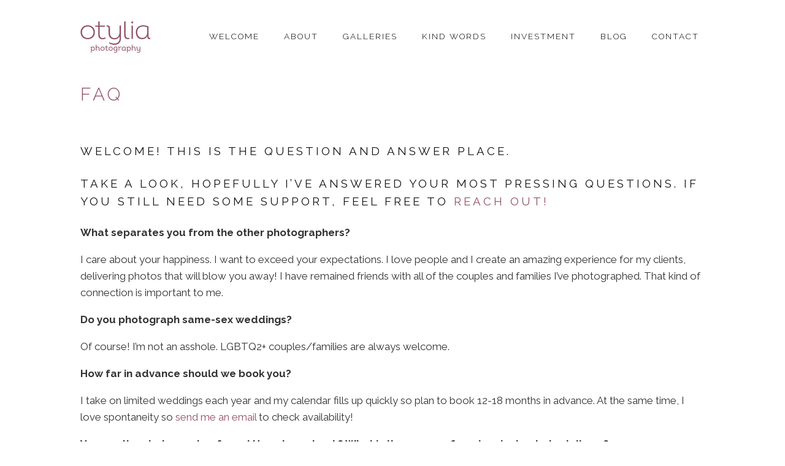

--- FILE ---
content_type: text/html; charset=UTF-8
request_url: http://otyliaphotography.com/faq/
body_size: 10379
content:
<!DOCTYPE html>
<!--[if IE 7]>
<html class="ie ie7" lang="en-US">
<![endif]-->
<!--[if IE 8]>
<html class="ie ie8" lang="en-US">
<![endif]-->
<!--[if !(IE 7) & !(IE 8)]><!-->
<html lang="en-US">
<!--<![endif]-->
<head>
	<meta charset="UTF-8">
	<meta name="viewport" content="width=device-width">
	<title>FAQ - Otylia Photography</title>
	<!--[if lt IE 9]>
	<script src="http://otyliaphotography.com/wp-content/themes/otylia/js/html5.js"></script>
	<![endif]-->
    
    <!-- Initialise advanced UI (Javascrip enabled) -->
  <script>document.documentElement.className = 'advanced';</script>

  <!-- Mobile viewport optimized: h5bp.com/viewport -->
  <meta name="viewport" content="width=device-width, initial-scale=1, maximum-scale=1">
  
  <!-- Place favicon.ico and apple-touch-icon.png in the root directory: mathiasbynens.be/notes/touch-icons -->
  <link rel='icon' type='image/png' href='graphics/favicon.ico' />
	
  <!-- Boilerplate first then onto Base styles (Mobile First) and then other media queries  -->
  
  <!-- ems not PX. Calculate here http://pxtoem.com/ -->
  <link rel="stylesheet" href="http://otyliaphotography.com/wp-content/themes/otylia/css/boilerplate.css" media="screen">
  <link rel="stylesheet" type="text/css" href="http://otyliaphotography.com/wp-content/themes/otylia/style.css" />
  <link rel="stylesheet" href="http://otyliaphotography.com/wp-content/themes/otylia/css/min-30.css" media="only screen and (min-width: 30em)">
  <link rel="stylesheet" href="http://otyliaphotography.com/wp-content/themes/otylia/css/min-48.css" media="only screen and (min-width: 48em)">
  <link rel="stylesheet" href="http://otyliaphotography.com/wp-content/themes/otylia/css/min-64.css" media="only screen and (min-width: 64em)">
  <link rel="stylesheet" href="http://otyliaphotography.com/wp-content/themes/otylia/css/desktop.css" media="only screen and (min-width: 73.125em)">
  <link rel="stylesheet" href="http://otyliaphotography.com/wp-content/themes/otylia/css/high-res.css" media="print, (-o-min-device-pixel-ratio: 5/4), (-webkit-min-device-pixel-ratio: 1.25), (min-resolution: 120dpi)">
	
  
  <!-- Place font scripts here -->
<link href='http://fonts.googleapis.com/css?family=Mate|Raleway:400,100,200,300,500,600,700,900' rel='stylesheet' type='text/css'>
<link rel="stylesheet" href="http://otyliaphotography.com/wp-content/themes/otylia/css/font-awesome.css" media="screen">
	
		<style type="text/css">
		</style>
		
<!-- This site is optimized with the Yoast SEO plugin v12.0 - https://yoast.com/wordpress/plugins/seo/ -->
<link rel="canonical" href="http://otyliaphotography.com/faq/" />
<meta property="og:locale" content="en_US" />
<meta property="og:type" content="article" />
<meta property="og:title" content="FAQ - Otylia Photography" />
<meta property="og:description" content="Welcome! This is the Question and Answer place. Take a look, hopefully I’ve answered your most pressing questions. If you still need some support, feel free to reach out! What separates you from the other photographers? I care about your happiness. I want to exceed your expectations. I love people and I create an amazing &hellip;" />
<meta property="og:url" content="http://otyliaphotography.com/faq/" />
<meta property="og:site_name" content="Otylia Photography" />
<script type='application/ld+json' class='yoast-schema-graph yoast-schema-graph--main'>{"@context":"https://schema.org","@graph":[{"@type":"WebSite","@id":"http://otyliaphotography.com/#website","url":"http://otyliaphotography.com/","name":"Otylia Photography","potentialAction":{"@type":"SearchAction","target":"http://otyliaphotography.com/?s={search_term_string}","query-input":"required name=search_term_string"}},{"@type":"WebPage","@id":"http://otyliaphotography.com/faq/#webpage","url":"http://otyliaphotography.com/faq/","inLanguage":"en-US","name":"FAQ - Otylia Photography","isPartOf":{"@id":"http://otyliaphotography.com/#website"},"datePublished":"2018-03-22T19:04:09+00:00","dateModified":"2021-10-02T15:27:38+00:00"}]}</script>
<!-- / Yoast SEO plugin. -->

<link rel='dns-prefetch' href='//s.w.org' />
		<script type="text/javascript">
			window._wpemojiSettings = {"baseUrl":"https:\/\/s.w.org\/images\/core\/emoji\/11.2.0\/72x72\/","ext":".png","svgUrl":"https:\/\/s.w.org\/images\/core\/emoji\/11.2.0\/svg\/","svgExt":".svg","source":{"concatemoji":"http:\/\/otyliaphotography.com\/wp-includes\/js\/wp-emoji-release.min.js?ver=5.1.13"}};
			!function(e,a,t){var n,r,o,i=a.createElement("canvas"),p=i.getContext&&i.getContext("2d");function s(e,t){var a=String.fromCharCode;p.clearRect(0,0,i.width,i.height),p.fillText(a.apply(this,e),0,0);e=i.toDataURL();return p.clearRect(0,0,i.width,i.height),p.fillText(a.apply(this,t),0,0),e===i.toDataURL()}function c(e){var t=a.createElement("script");t.src=e,t.defer=t.type="text/javascript",a.getElementsByTagName("head")[0].appendChild(t)}for(o=Array("flag","emoji"),t.supports={everything:!0,everythingExceptFlag:!0},r=0;r<o.length;r++)t.supports[o[r]]=function(e){if(!p||!p.fillText)return!1;switch(p.textBaseline="top",p.font="600 32px Arial",e){case"flag":return s([55356,56826,55356,56819],[55356,56826,8203,55356,56819])?!1:!s([55356,57332,56128,56423,56128,56418,56128,56421,56128,56430,56128,56423,56128,56447],[55356,57332,8203,56128,56423,8203,56128,56418,8203,56128,56421,8203,56128,56430,8203,56128,56423,8203,56128,56447]);case"emoji":return!s([55358,56760,9792,65039],[55358,56760,8203,9792,65039])}return!1}(o[r]),t.supports.everything=t.supports.everything&&t.supports[o[r]],"flag"!==o[r]&&(t.supports.everythingExceptFlag=t.supports.everythingExceptFlag&&t.supports[o[r]]);t.supports.everythingExceptFlag=t.supports.everythingExceptFlag&&!t.supports.flag,t.DOMReady=!1,t.readyCallback=function(){t.DOMReady=!0},t.supports.everything||(n=function(){t.readyCallback()},a.addEventListener?(a.addEventListener("DOMContentLoaded",n,!1),e.addEventListener("load",n,!1)):(e.attachEvent("onload",n),a.attachEvent("onreadystatechange",function(){"complete"===a.readyState&&t.readyCallback()})),(n=t.source||{}).concatemoji?c(n.concatemoji):n.wpemoji&&n.twemoji&&(c(n.twemoji),c(n.wpemoji)))}(window,document,window._wpemojiSettings);
		</script>
		<style type="text/css">
img.wp-smiley,
img.emoji {
	display: inline !important;
	border: none !important;
	box-shadow: none !important;
	height: 1em !important;
	width: 1em !important;
	margin: 0 .07em !important;
	vertical-align: -0.1em !important;
	background: none !important;
	padding: 0 !important;
}
</style>
	<link rel='stylesheet' id='pt-cv-public-style-css'  href='http://otyliaphotography.com/wp-content/plugins/content-views-query-and-display-post-page/public/assets/css/cv.css?ver=2.2.0' type='text/css' media='all' />
<link rel='stylesheet' id='wp-block-library-css'  href='http://otyliaphotography.com/wp-includes/css/dist/block-library/style.min.css?ver=5.1.13' type='text/css' media='all' />
<link rel='stylesheet' id='contact-form-7-css'  href='http://otyliaphotography.com/wp-content/plugins/contact-form-7/includes/css/styles.css?ver=5.1.4' type='text/css' media='all' />
<link rel='stylesheet' id='fts-feeds-css'  href='http://otyliaphotography.com/wp-content/plugins/feed-them-social/feeds/css/styles.css?ver=2.7.3.1' type='text/css' media='' />
<link rel='stylesheet' id='wp-featherlight-css'  href='http://otyliaphotography.com/wp-content/plugins/wp-featherlight/css/wp-featherlight.min.css?ver=1.3.0' type='text/css' media='all' />
<script type='text/javascript' src='http://otyliaphotography.com/wp-includes/js/jquery/jquery.js?ver=1.12.4'></script>
<script type='text/javascript' src='http://otyliaphotography.com/wp-includes/js/jquery/jquery-migrate.min.js?ver=1.4.1'></script>
<script type='text/javascript'>
/* <![CDATA[ */
var ftsAjax = {"ajaxurl":"http:\/\/otyliaphotography.com\/wp-admin\/admin-ajax.php"};
var ftsAjax = {"ajaxurl":"http:\/\/otyliaphotography.com\/wp-admin\/admin-ajax.php"};
/* ]]> */
</script>
<script type='text/javascript' src='http://otyliaphotography.com/wp-content/plugins/feed-them-social/admin/js/admin.js?ver=2.7.3.1'></script>
<script type='text/javascript' src='http://otyliaphotography.com/wp-content/plugins/feed-them-social/feeds/js/powered-by.js?ver=2.7.3.1'></script>
<script type='text/javascript' src='http://otyliaphotography.com/wp-content/plugins/feed-them-social/feeds/js/fts-global.js?ver=2.7.3.1'></script>
<script type='text/javascript'>
/* <![CDATA[ */
var nrci_opts = {"gesture":"Y","drag":"Y","touch":"Y","admin":"Y"};
/* ]]> */
</script>
<script type='text/javascript' src='http://otyliaphotography.com/wp-content/plugins/no-right-click-images-plugin/no-right-click-images.js'></script>
<link rel='https://api.w.org/' href='http://otyliaphotography.com/wp-json/' />
<link rel="EditURI" type="application/rsd+xml" title="RSD" href="http://otyliaphotography.com/xmlrpc.php?rsd" />
<link rel="wlwmanifest" type="application/wlwmanifest+xml" href="http://otyliaphotography.com/wp-includes/wlwmanifest.xml" /> 
<meta name="generator" content="WordPress 5.1.13" />
<link rel='shortlink' href='http://otyliaphotography.com/?p=2967' />
<link rel="alternate" type="application/json+oembed" href="http://otyliaphotography.com/wp-json/oembed/1.0/embed?url=http%3A%2F%2Fotyliaphotography.com%2Ffaq%2F" />
<link rel="alternate" type="text/xml+oembed" href="http://otyliaphotography.com/wp-json/oembed/1.0/embed?url=http%3A%2F%2Fotyliaphotography.com%2Ffaq%2F&#038;format=xml" />
		<style type="text/css">.recentcomments a{display:inline !important;padding:0 !important;margin:0 !important;}</style>
		<!-- All in one Favicon 4.7 --><link rel="shortcut icon" href="http://otyliaphotography.com/wp-content/uploads/2016/12/otylia-favicon32px.png" />
<link rel="icon" href="http://otyliaphotography.com/wp-content/uploads/2016/12/favicon.ico" type="image/png"/>
		<style type="text/css" id="wp-custom-css">
			/*.wpcf7-form {
  width: 100%;
  max-width: 860px;
  margin: 0 auto;
}*/

.wpcf7-form .row {
  display: flex;
  flex-wrap: wrap;
  justify-content: space-between;
}

.wpcf7-form .half {
  width: calc(50% - 0.5em);
}

.wpcf7-form .third {
  width: calc(33.333% - ((1em * 2) / 3));
}

.wpcf7-form .quarter {
  width: calc(25% - ((1em * 3) / 4));
}

.wpcf7-form .row label,
.wpcf7-form .row input,
.wpcf7-form .row select,
.wpcf7-form .row textarea {
  display: block;
  width: 100%;
  max-width: none;
  font-family: 'Raleway', sans-serif;
  color: #333;
  margin: 0;
}

.wpcf7-form .row input,
.wpcf7-form .row select {
  padding: 0 0.5em;
}

.wpcf7-form .row textarea {
  padding: 0.25em 0.5em;
  margin-top: 4px;
  resize: none;
}

.wpcf7-list-item,
.wpcf7-form-control-wrap {
  display: block;
  width: 100%;  
}

.wpcf7-form-control-wrap {
  margin: 4px 0 1.5em;
}

.wpcf7-form-control-wrap[class*="checkbox"] {
  margin: 0;
}

.wpcf7-list-item.first {
  padding-top: 8px;
}

.wpcf7-form .row input {
  height: 36px;
}

.wpcf7-form .row select {
  margin-top: 5px;
}

.wpcf7-form .row input[type="checkbox"] {
  display: inline-block;
  vertical-align: middle;
  width: auto;
  height: auto;
  margin: 0.5em 0.25em 0.75em 0;
}

.wpcf7-form .row label em,
span.wpcf7-not-valid-tip {
  display: block;
  font-size: 0.8em;
  color: #777;
}

span.wpcf7-not-valid-tip {
  color: #f00;
  margin-top: 4px;
}

input.wpcf7-submit[type="submit"] {
  height: 40px;
  background-color: #925166;
  font-family: 'Raleway', sans-serif;
  text-transform: uppercase;
  letter-spacing: 0.06em;
  color: white;
  padding: 0 2em;
  border-radius: 40px;
}

.page-id-172 .contact-bar,
.page-id-3328 .contact-bar {
  display: none;
}

hr {
  border: none;
  border-top: 1px solid #92516680;
  margin: 4em 19.1%;
}

@media (max-width: 912px) {
  .wpcf7-form .half,
  .wpcf7-form .third,
  .wpcf7-form .quarter {
    width: 100%;
  }
}

.icon-container--flag {
  display: inline-block;
  vertical-align: middle;
  height: 28px;
  margin-left: 4px;
}

.icon-container--flag img {
  display: block;
  height: 100%;
}
.page-id-3732 .contact-bar {
  display: none; 
}

.tiles {
  display: flex;
  flex-wrap: wrap;
  justify-content: center;
  margin: 65px 0 50px;
}

.tiles li {
  background-color: #925166;
  padding: 0 25px;
  border-radius: 40px;
}

.tiles li + li {
  margin-left: 50px;
}

.tiles a {
  display: block;
  font-size: 14px;
  text-transform: uppercase;
  letter-spacing: 0.12em;
  line-height: 40px;
  color: white;
}


@media (max-width: 520px) {
  .tiles {
    flex-direction: column;
        align-items: center;
  }
  .tiles li + li {
    margin: 25px 0 0;
  }
}

/* Homepage badges */
.badges {
  display: flex;
  justify-content: center;
  margin-bottom: 52px;
}

.badges a {
  display: block;
  opacity: 0.8;
  transition: opacity 0.3s ease-in-out;
}

.badges a:hover {
  opacity: 1;
}

.badges a + a {
  margin-left: 10px;
}

.badges a img {
  display: block;
  width: 120px;
  height: auto;
}

/* Homepage blog posts */
#blog-preview .pt-cv-colsys {
  margin-left: -0.84746%;
  margin-right: -0.84746%; 
}

@media(min-width: 992px) {
  #blog-preview .pt-cv-wrapper .col-md-4 {
   width:calc(33.33333333% - ((0.84746% * 6) / 3));
   margin-right: 0.84746%;
   margin-left: 0.84746%;
  }  
}

@media(min-width: 768px) {
  #blog-preview .pt-cv-wrapper .col-md-4 {
   width:calc(33.33333333% - ((0.84746% * 6) / 3));
   margin-right: 0.84746%;
   margin-left: 0.84746%;
  }  
}
		</style>
		
</head>

<body class="page-template-default page page-id-2967 wp-featherlight-captions">

<header id="top-nav">

	<div class="header-container">
    
    	 
    	
         <nav id="primary-navigation" class="primary-navigation" role="navigation">
            
           <div class="menu-header-menu-container"><ul id="menu-header-menu" class="menu"><li id="menu-item-303" class="menu-item menu-item-type-post_type menu-item-object-page menu-item-home menu-item-303"><a href="http://otyliaphotography.com/">WELCOME</a></li>
<li id="menu-item-312" class="menu-item menu-item-type-post_type menu-item-object-page current-menu-ancestor current-menu-parent current_page_parent current_page_ancestor menu-item-has-children menu-item-312"><a href="http://otyliaphotography.com/about-paulina/">About</a>
<ul class="sub-menu">
	<li id="menu-item-845" class="menu-item menu-item-type-post_type menu-item-object-page menu-item-845"><a href="http://otyliaphotography.com/about-paulina/">Meet Paulina</a></li>
	<li id="menu-item-869" class="menu-item menu-item-type-post_type menu-item-object-page menu-item-869"><a href="http://otyliaphotography.com/giving-back/">Giving Back</a></li>
	<li id="menu-item-2969" class="menu-item menu-item-type-post_type menu-item-object-page current-menu-item page_item page-item-2967 current_page_item menu-item-2969"><a href="http://otyliaphotography.com/faq/" aria-current="page">FAQ</a></li>
	<li id="menu-item-901" class="menu-item menu-item-type-post_type menu-item-object-page menu-item-901"><a href="http://otyliaphotography.com/press/">Press</a></li>
</ul>
</li>
<li id="menu-item-302" class="menu-item menu-item-type-post_type menu-item-object-page menu-item-has-children menu-item-302"><a href="http://otyliaphotography.com/galleries/">Galleries</a>
<ul class="sub-menu">
	<li id="menu-item-2547" class="menu-item menu-item-type-post_type menu-item-object-page menu-item-2547"><a href="http://otyliaphotography.com/weddings/">Weddings</a></li>
	<li id="menu-item-2546" class="menu-item menu-item-type-post_type menu-item-object-page menu-item-2546"><a href="http://otyliaphotography.com/love/">Love</a></li>
	<li id="menu-item-2548" class="menu-item menu-item-type-post_type menu-item-object-page menu-item-2548"><a href="http://otyliaphotography.com/womxn/">Womxn</a></li>
</ul>
</li>
<li id="menu-item-300" class="menu-item menu-item-type-post_type menu-item-object-page menu-item-300"><a href="http://otyliaphotography.com/kind/">Kind Words</a></li>
<li id="menu-item-909" class="menu-item menu-item-type-post_type menu-item-object-page menu-item-has-children menu-item-909"><a href="http://otyliaphotography.com/investment/">Investment</a>
<ul class="sub-menu">
	<li id="menu-item-908" class="menu-item menu-item-type-post_type menu-item-object-page menu-item-908"><a href="http://otyliaphotography.com/referral-program/">Referral Program</a></li>
</ul>
</li>
<li id="menu-item-3452" class="menu-item menu-item-type-post_type menu-item-object-page menu-item-3452"><a href="http://otyliaphotography.com/blog/">Blog</a></li>
<li id="menu-item-298" class="menu-item menu-item-type-post_type menu-item-object-page menu-item-298"><a href="http://otyliaphotography.com/contact/">Contact</a></li>
</ul></div>                        
            </nav>
            
          
            
            <a href="http://otyliaphotography.com/"><div id="logo"></div></a>
            
          
             
             
             
            
		</div><!--end container-->
        
         <a href="#" id="navbtn"></a>  

		
</header><!-- #masthead -->

	


	<div class="container">
        
        <h1 class="entry-title"><a href="http://otyliaphotography.com/faq/" title="Permalink to FAQ" rel="bookmark">FAQ</a></h2>
           	<div class="page-content cf">
 				
			            <h5><span style="font-weight: 400;">Welcome! This is the Question and Answer place. </span></h5>
<h5><span style="font-weight: 400;">Take a look, hopefully I’ve answered your most pressing questions. If you still need some support, feel free to <a href="http://otyliaphotography.com/contact/">reach out!</a></span></h5>
<p><strong>What separates you from the other photographers?</strong></p>
<p><span style="font-weight: 400;">I care about your happiness. I want to exceed your expectations. I love people and I create an amazing experience for my clients, delivering photos that will blow you away! I have remained friends with all of the couples and families I&#8217;ve photographed. That kind of connection is important to me.</span></p>
<p><b>Do you photograph same-sex weddings?</b></p>
<p><span style="font-weight: 400;">Of course! I’m not an asshole. LGBTQ2+ couples/families are always welcome.</span></p>
<p><b>How far in advance should we book you? </b></p>
<p><span style="font-weight: 400;">I take on limited weddings each year and my calendar fills up quickly so plan to book 12-18 months in advance. At the same time, I love spontaneity so <a href="http://otyliaphotography.com/contact/">send me an email</a> to check availability!  </span></p>
<p><b>You are the photographer for us! How do we book? </b><b>What is the process from inquiry to photo delivery?</b></p>
<ol>
<li>1. Please fill out my <a href="http://otyliaphotography.com/contact/">contact form</a>, tell me about you and what your hopes and dreams are for your wedding and photographer!</li>
<li>2. We will have a few conversations by email/phone/Skype to find out exactly what you&#8217;re looking for and then you&#8217;ll see my wedding photography collections.</li>
<li>3. You pick a collection, send a nonrefundable deposit to secure your date, sign a wedding agreement (contract) and the fun begins!</li>
<li>4. I will be in touch with you periodically in the months leading up to your wedding and am always here to answer any questions, hear your ideas, squeal with excitement when you choose your wedding dress, every step of the way.</li>
</ol>
<p><b>Do you travel? What are the additional expenses?</b></p>
<p><span style="font-weight: 400;">Yes! I have been living out of a suitcase for the last 10 years, through 23 countries and have nailed travelling down to an art. </span></p>
<p><span style="font-weight: 400;">Depending on location, additional expenses may include air, hotel, and/or car rental. I&#8217;m great at optimizing flights and getting great deals so the additional prices are not as high as you think! <a href="http://otyliaphotography.com/contact/">Shoot me an email</a> and we can talk about it.</span></p>
<p><b>Have you ever shot at our venue before? Does it make a difference?</b></p>
<p><span style="font-weight: 400;">Often, the answer is yes, but even if I haven’t, I thoroughly research new venues and do my best to pre-visit ahead of time. If that’s not possible, there’s no need to worry, I have an excellent eye for composition and often work best being inspired in the moment. </span></p>
<p><b>What is golden hour? Does lighting and timing really matter? </b></p>
<p><span style="font-weight: 400;">I&#8217;m can create beautiful images in any lighting situation but the golden hour, which is the one hour before sunset (or after sunrise), offers the most stunning lighting conditions. Let&#8217;s consider time of year and location and chat about what the light will do for you. </span></p>
<p><span style="font-weight: 400;">If you&#8217;re eloping (or adding an adventure session), we can plan to be at the top of a mountain peak or your favourite outdoor location for sunrise or sunset and really enjoy the magic of those hours. And don&#8217;t worry about hiking in the dark — I&#8217;ll bring the headlamps. </span></p>
<p><b>Can I use a 1-2 hr portrait session for our wedding photos? </b></p>
<p><span style="font-weight: 400;">Nope. Sorry. Please inquire to discuss my various wedding collections. I&#8217;m happy to work with budgets and offer custom packages but your wedding day deserves much more than that! </span></p>
<p><b>Do you have a second shooter?</b></p>
<p><span style="font-weight: 400;">I have always worked well independently as a solo photographer for weddings from 5 to 250+ guests. If you would like an additional photographer, a second shooter is included in <em>Collection One</em> but it can be added to any package. There are a handful of photographers that I know and trust, so rest assured, you will be in good hands. </span></p>
<p><b>Do you offer video?</b></p>
<p><span style="font-weight: 400;">Not at this time but I am hoping to in the future!</span></p>
<p><b>Why is an unplugged wedding important?</b></p>
<p><span style="font-weight: 400;">When guests put down their phones and become fully present during your ceremony, the energy of the whole experience changes and becomes much more meaningful. With your permission, I will usually ask the officiant to remind all guests at the start of the ceremony that you have hired a professional photographer and have decided to leave all the photos to me. </span></p>
<p><b>What are Eco-vendors? Why do you support them? </b></p>
<p><span style="font-weight: 400;">Eco-vendors work towards lessening their impact on the environment. They may include venues which are solar-powered and committed to recycling/composting, florists who grow organically or use local flowers, to makeup artists who choose ethical products. Weddings can be an incredibly wasteful event but they don&#8217;t have to be! I can help you make the best choices possible to lessen your impact.</span></p>
<p><b>What does Leave No Trace (LNT) mean?</b></p>
<p><span style="font-weight: 400;">Wherever our photo session may take us, it&#8217;s super important that we leave no trace and minimize our impact on the local ecosystem. I will be mindful of where we place our feet and be sure to pack in/pack out any waste (including human waste!). I can help guide and prepare you if this is a new experience for you. </span></p>
<p><b>We&#8217;re super awkward in photos. How will you help me?</b></p>
<p><span style="font-weight: 400;">I can&#8217;t tell you how many times I&#8217;ve heard this!</span> <span style="font-weight: 400;">I have worked with many couples who are being photographed together for the first time and feel super nervous and awkward. I can assure you, within a few minutes, these feelings will pass. I promise to never let you stand there, wondering what to do with your hands. I want you to be yourselves and will offer guidance and prompts throughout the shoot that will capture you in the most flattering and authentic way.</span></p>
<p><b>My partner hates being in photos. How can we make this work? </b></p>
<p><span style="font-weight: 400;">I like to make time to get to know each other before I even pick up my camera. I will seek to understand why your partner does not like photos and work with that — whether it&#8217;s shooting quickly and taking breaks to have fun and chat, offer more guidance, or just let you two do your thing and allow for fully candid photos. Usually one of those approaches will help. I regularly hear how surprised my clients were of how easy and relaxed they felt during the session. </span></p>
            				
			</div>
  
   </div><!--end container-->




<div class="contact-bar">
  <a href="/contact">Book Now</a>
</div>
    
<section id="footer" class="cf">

<div class="container cf">


<div id="contact" class="cf">
<h6 id="email-footer"><a href="mailto:paulina@otyliaphotography.com">paulina@otyliaphotography.com</a></h6>
<h6 id="phone-footer">1.401.545.0259</h6>
</div>

<div id="icon-container">
  <span class="fa-stack fa-lg">
    <i class="fa fa-circle fa-stack-2x fa-burgundy"></i>
    <a href=" https://www.facebook.com/OtyliaPhotography"><i class="fa fa-facebook fa-stack-1x fa-inverse" href="https://twitter.com/squamishclimb"></i></a>
  </span>
  <span class="fa-stack fa-lg">
    <i class="fa fa-circle fa-stack-2x fa-burgundy"></i>
     <a href="http://instagram.com/otyliaphotography/"><i class="fa fa-instagram fa-stack-1x fa-inverse"></i></a>
  </span>
  <a class="icon-container--flag" href="/faq"><img src="http://otyliaphotography.com/wp-content/uploads/2018/10/3e1f1fe356e014b29958005efefb5969_original.png" alt="Pride flag"></a>
</div><!--icon-container-->
            
            
  
</div><!--End container-->

<div id="web-author"><p>© All rights reserved. Website create by <a id="armadillo-link" href="http://armadillocreative.ca" target="_new">Armadillo</a></p></div>

</section>    

  
  <!-- JavaScript at the bottom for fast page loading -->

  <!-- Grab Google CDN's jQuery, with a protocol relative URL; fall back to local if offline -->
  <script src="http://ajax.googleapis.com/ajax/libs/jquery/1.11.1/jquery.min.js"></script>
  <script>window.jQuery || document.write('<script src="assets/js/libs/jquery-1.11.1.min.js"><\/script>')</script>
    
 <!--menu js-->   
  <script type="text/javascript" language="javascript" charset="utf-8" src="http://otyliaphotography.com/wp-content/themes/otylia/js/menu.js"></script>
    
  <!-- scripts concatenated and minified via build script -->
  <script src="http://otyliaphotography.com/wp-content/themes/otylia/js/plugins.js"></script>
  <script src="http://otyliaphotography.com/wp-content/themes/otylia/js/script.js"></script>     
        
   <!--retina image display  "/images/my_image@2x.png" -->  
   
   <script type="text/javascript" src="http://otyliaphotography.com/wp-content/themes/otylia/js/retina.min.js"></script>  
   
    <!--Fastclick-->
   <script type="text/javascript" src="http://otyliaphotography.com/wp-content/themes/otylia/js/respond.min.js"></script>
  
   <!-- for improving ipad speed -->
<!--   <script type="http://otyliaphotography.com/wp-content/themes/otylia/js/fastclick.js"></script>
  <script type="text/javascript">
  $(function() {
    FastClick.attach(document.body);
  });
  </script> -->
    
     <!-- end scripts -->
     <script>
  (function(i,s,o,g,r,a,m){i['GoogleAnalyticsObject']=r;i[r]=i[r]||function(){
  (i[r].q=i[r].q||[]).push(arguments)},i[r].l=1*new Date();a=s.createElement(o),
  m=s.getElementsByTagName(o)[0];a.async=1;a.src=g;m.parentNode.insertBefore(a,m)
  })(window,document,'script','//www.google-analytics.com/analytics.js','ga');

  ga('create', 'UA-58888086-1', 'auto');
  ga('send', 'pageview');

</script>

<!-- Mailchimp popup form -->

<script type="text/javascript" src="//s3.amazonaws.com/downloads.mailchimp.com/js/signup-forms/popup/embed.js" data-dojo-config="usePlainJson: true, isDebug: false"></script><script type="text/javascript">require(["mojo/signup-forms/Loader"], function(L) { L.start({"baseUrl":"mc.us14.list-manage.com","uuid":"e3c93a964fe719f7cd013b515","lid":"ef10373eae"}) })</script>
<style>
.mc-modal {
  top: auto;
  right: 10px;
  bottom: 10px;
  left: auto; 
}
</style>


 <script type='text/javascript'>
/* <![CDATA[ */
var wpcf7 = {"apiSettings":{"root":"http:\/\/otyliaphotography.com\/wp-json\/contact-form-7\/v1","namespace":"contact-form-7\/v1"}};
/* ]]> */
</script>
<script type='text/javascript' src='http://otyliaphotography.com/wp-content/plugins/contact-form-7/includes/js/scripts.js?ver=5.1.4'></script>
<script type='text/javascript'>
/* <![CDATA[ */
var PT_CV_PUBLIC = {"_prefix":"pt-cv-","page_to_show":"5","_nonce":"3841d64074","is_admin":"","is_mobile":"","ajaxurl":"http:\/\/otyliaphotography.com\/wp-admin\/admin-ajax.php","lang":"","loading_image_src":"data:image\/gif;base64,R0lGODlhDwAPALMPAMrKygwMDJOTkz09PZWVla+vr3p6euTk5M7OzuXl5TMzMwAAAJmZmWZmZszMzP\/\/\/yH\/[base64]\/wyVlamTi3nSdgwFNdhEJgTJoNyoB9ISYoQmdjiZPcj7EYCAeCF1gEDo4Dz2eIAAAh+QQFCgAPACwCAAAADQANAAAEM\/DJBxiYeLKdX3IJZT1FU0iIg2RNKx3OkZVnZ98ToRD4MyiDnkAh6BkNC0MvsAj0kMpHBAAh+QQFCgAPACwGAAAACQAPAAAEMDC59KpFDll73HkAA2wVY5KgiK5b0RRoI6MuzG6EQqCDMlSGheEhUAgqgUUAFRySIgAh+QQFCgAPACwCAAIADQANAAAEM\/DJKZNLND\/[base64]"};
var PT_CV_PAGINATION = {"first":"\u00ab","prev":"\u2039","next":"\u203a","last":"\u00bb","goto_first":"Go to first page","goto_prev":"Go to previous page","goto_next":"Go to next page","goto_last":"Go to last page","current_page":"Current page is","goto_page":"Go to page"};
/* ]]> */
</script>
<script type='text/javascript' src='http://otyliaphotography.com/wp-content/plugins/content-views-query-and-display-post-page/public/assets/js/cv.js?ver=2.2.0'></script>
<script type='text/javascript'>
/* <![CDATA[ */
var wpcf7_redirect_forms = {"3326":{"page_id":"3732","external_url":"","use_external_url":"","open_in_new_tab":"","http_build_query":"","http_build_query_selectively":"","http_build_query_selectively_fields":"","delay_redirect":"","after_sent_script":"","thankyou_page_url":"http:\/\/otyliaphotography.com\/contact\/thank-you\/"}};
/* ]]> */
</script>
<script type='text/javascript' src='http://otyliaphotography.com/wp-content/plugins/wpcf7-redirect/js/wpcf7-redirect-script.js'></script>
<script type='text/javascript' src='http://otyliaphotography.com/wp-content/plugins/wp-featherlight/js/wpFeatherlight.pkgd.min.js?ver=1.3.0'></script>
<script type='text/javascript' src='http://otyliaphotography.com/wp-includes/js/wp-embed.min.js?ver=5.1.13'></script>


</body>
</html>


--- FILE ---
content_type: text/css
request_url: http://otyliaphotography.com/wp-content/themes/otylia/style.css
body_size: 5788
content:
/* - BASE HTML TEMPLATE
------------------------------------------------- 
	Description: Main CSS styles
	Author:Shane Prendergast
	Author URL:http://www.webknit.co.uk
	Template URL:http://base.webknit.co.uk/
	Notes: Base Css styles and Mobile first approach. Consider mimifying your CSS for performance.
/*


/* - CONTENTS
-------------------------------------------------
    - CSS Reset ............................ 1.0.
    - HTML5 Reset .......................... 2.0.
    - Global ............................... 3.0.
    	- Structural ....................... 3.1.
    	- Base Elements .................... 3.2.
    	- Link Elements .................... 3.2.
    	- Build Elements ................... 3.3.
    - Mobile styles ........................ 4.0.
    - Example Section ...................... 5.0.
    - @fontface ............................ 0.0.	
*/


body,div,dl,dt,dd,ul,ol,li,h1,h2,h3,h4,h5,h6,pre,form,fieldset,input,textarea,p,blockquote,th,td{margin:0;padding:0;}table{border-collapse:collapse;border-spacing:0;}fieldset,img{border:0;}address,caption,cite,code,dfn,th,var{font-style:normal;font-weight:normal;}ol,ul{list-style:none;}caption,th{text-align:left;}h1,h2,h3,h4,h5,h6{font-size:100%;font-weight:normal;}q:before,q:after{content:'';}abbr,acronym{border:0;}


/*********************************************
	- 2.0 -  HTML5 RESET
*********************************************/
	
	article, aside, dialog, figure, footer, header, hgroup, nav, section {
		display:block; 
		zoom:1;
	}
	
	audio, canvas, video { 
		display: inline-block; *display: inline; *zoom: 1; 
	}


/*********************************************
	- 3.0 -  GLOBAL
*********************************************/
	
	/* - 3.1. - STRUCTURAL, CONTAINERS, SECTIONS
	------------------------------------------ */
	
	*, *:before, *:after {
	  -moz-box-sizing: border-box; 
	  	-webkit-box-sizing: border-box; 
	  		box-sizing: border-box;
	}
	
	html { 
		font-size: 100%; 
		-webkit-text-size-adjust: 100%; 
		-ms-text-size-adjust: 100%; 
	}
	
	body {
		color: #333333;
		font-family: 'Raleway', sans-serif;
		font-size: 1em;
		line-height: 1.6;
		margin: 0;
	}
	

	/* - 3.2. - BASE ELEMENTS 
	------------------------------------------ */
	
	h1 a, h2 a, h3 a, h4 a, h5 a, h6 a,
	.h1 a, .h2 a, .h3 a, .h4 a, .h5 a, .h6 a {
		color: #925166;
	}
	
	h1, h2, h3, h4, h5, h6,
	.h1, .h2, .h3, .h4, .h5, .h6 {
		color: #141414;
		font-family: 'Raleway', sans-serif;
	font-weight: 300;
	letter-spacing: 4px;
	text-transform: uppercase;
	margin: 1em 0 1.25em 0;
	}
	
	h1, .h1 {
		font-size: 1.75em;
		margin-bottom: 1.25em;
	}
	
	h2, .h2 {
		font-size: 1.5em;
		color: #925166;
		margin-bottom: 1.25em;
	}
	
	h3, .h3 {
		font-size: 1.4em;
	}
	
	h4, .h4 {
		font-size: 1.2em;
		
	}
	
	
	h5, .h5 {
		font-size: 1.1em;
		
	}
	
	h6, .h6 {
		font-size: 1.0em;
		text-transform:none;
	}
	
	small {
		font-size: 0.85em;
	}
	
	ul li {
		list-style: none;
	}
	
	ol li {
		list-style: none;
	}
	
	strong, b {
		font-weight: bold;
	}
	
	em, i {
		font-style: italic;
	}
	
	p {
		margin-top: 0em;
		margin-bottom: 1em;
	}
	

	img, object, embed {
		height: auto;
		max-width: 100%;
	}
	
	blockquote {
		background: #d8544b;
		color: rgba(255,255,255,1);
		font-size: 1.1em;
		font-style: italic;
		margin: 0 0 1.250em 1.250em;
		padding: 0.625em 1.250em 1.250em;	
	}
	
	blockquote p:last-child {
		margin-bottom: 0;
	}


	/* - 3.3. - LINK ELEMENTS 
	------------------------------------------ */
	
	a {
		color: #925166;
		cursor: pointer;
		outline: 0;
		text-decoration:none;
	}
	
	a:visited { 

	}
	
	a:hover {
		color: #828282;
	}
		
	a[title]:hover:after {
		display: none;
	}
  		
	
	a:active { 

	}
	
	a:focus { 
		outline: none; 
	}
	
	/* Improve readability when focused and hovered in all browsers: h5bp.com/h */
	a:hover, a:active { 
		outline: 0;
	}


	/* - 3.4. - BUTTONS 
	------------------------------------------ */
	
	a.button {
		position: relative;
		margin: 0em auto;
	    display: block;
	    text-align: center;
		
		 outline: 0 none;
	    padding: 0.438em 2.8em;
	    width: 250px;
		border: 2px solid #f1f0ee;
		text-transform: uppercase;
		color: #f1f0ee;
		font-size:0.8em;
		background: none;
		transition: .5s;
	-webkit-transition: .5s;
	-mozkit-transition: .5s;
	}
	
	a.button:hover {
		width: 300px;
		color: #2B545F;
		border: 2px solid #2B545F;
		
		
		
	}
	
	a.button:active {
		opacity: 0.9;
	}
	
	a.button-full-width {
		padding-left: 0 !important;
		padding-right: 0 !important;
		text-align: center; 
		width: 100%;
	}
	
	/* Fix for odd Mozilla border & padding issues */
	button::-moz-focus-inner,
	input::-moz-focus-inner {
	    border: 0;
	    padding: 0;
	}


	/* - 3.5. - FORM ELEMENTS 
	------------------------------------------ */

	input, 
	textarea {
		background: rgba(255,255,255,1);
		border: 1px solid rgba(0,0,0,0.2);
		display: block;
		font-family: Cambria, Georgia, serif;
		font-size: 1em;
		padding: 0.375em 1%;
		margin: 0;
		margin-bottom: 1.250em;
		outline: none;
		width: 100%;
		
		-moz-border-radius: 0.125em;
			-webkit-border-radius: 0.125em;
				border-radius: 0.125em;
	}
	
	input[type=email] {
		
	}
	
	input[type=submit] {
		background: #d8544b;
		border: none;
		color: rgba(255,255,255,1);
		cursor: pointer;
	    display: inline-block;
	    padding: 0.438em 0.938em;
	    width: auto;
	}
	
	input[type=submit]:hover {
		background: #e2766f;
	}
	
	input {
		max-width: 12.500em;
	}
	
	textarea {
		max-width: 25.000em;
	}
	
	
	/* - 3.4. - BUILD ELEMENTS 
	------------------------------------------ */
	
	.hide {
		display: none;
	}
	
	.center-align {
		text-align: center;
	}
	
	.reenie {
		font-family: 'Reenie Beanie', cursive;
		text-transform: none;
	}
	
	.right {float: right}
	.left {float: left}
	
	
/*********************************************
	- 4.0 -  GRIDS
*********************************************/

	/* - 4.1. - SMALL/DEFAULT 
	------------------------------------------ */
	
  	.one_twelve, .two_twelve, .three_twelve, .four_twelve, 
	.five_twelve, .six_twelve, .seven_twelve, .eight_twelve, 
	.nine_twelve, .ten_twelve, .eleven_twelve, .twelve_twelve {
	    float: left;
	    margin-bottom: 1.69492%;
	    margin-left: 0;
	    margin-right: 0;
	   	
	    width: 100%;
	}
	
	.grid .one_twelve, .grid .two_twelve, .grid .three_twelve, .grid .four_twelve, 
	.grid .five_twelve, .grid .six_twelve, .grid .seven_twelve, .grid .eight_twelve, 
	.grid .nine_twelve, .grid .ten_twelve, .grid .eleven_twelve, .grid .twelve_twelve {
		background: #F4F4F4;
	    color: #ffffff;
	    height: auto;
		
	}

	
	/*full height divs*/
html, body {
	width: 100%;
	height: 100%;
	margin: 0;
	padding: 0;
}

.container, .gallery-container {
		max-width: 92%;
		margin: 0 auto;
		width: 92%;
	}

.gallery-container {
	position: relative;
	top: -20px;
}
	
.header-container {
		max-width: 100%;
		margin: 0 auto;
		width: 100%;
	}


/*nagation*/

 #topnav { height: auto; }
 
 #primary-navigation { 
    display: none; 
    position: static;
    width: 100%;
    top: auto;
    right: auto;
  }
 #primary-navigation #menu-header-menu { 
 		width: 50em;
 }
 #primary-navigation ul li { 
 	margin: 0; 
 	float: none; 
 	position: relative;
 }
  
#primary-navigation ul li a{
    display: block;
    width: 100%;
    line-height: 1.6em;
    border: 0;
	padding: 5px 0px;
    background: #F3F3F3 url(images/plaid-10-tight.png) ;
	text-align: center;
	text-decoration: none;
	text-transform: uppercase;
	font-weight:400;
	color: black;
	font-size: 14px;
	letter-spacing: 1px;
	border-top: 1px dotted black;
	height: 50px;
	padding-top: 15px;
	z-index: 1001;
		
  }
 #primary-navigation ul li a:hover {
 		background: #925166;
		color: white;
  }
 #primary-navigation ul li a.sel {
    color:;
   
  }

  #primary-navigation ul.sub-menu {
  	display: none;
  	width: 9em;
  	text-align: center;
  	background-color: #EBEBEB;
  	padding: 4px 0;
  	margin: 0 0 0 -54px;
  	float: none;
  	position: absolute;
  	top: 100%;
  	left: 50%;
  }

  #primary-navigation li.menu-item:hover ul.sub-menu {
  	display: block;
  }

  #primary-navigation ul.sub-menu li {
  	float: none;
  } 
  	
  #primary-navigation ul.sub-menu li a {
  	padding: 2px 0;
  }
  
 #navbtn {
  display: block;
  border-top: .75em double black;
  border-bottom: .25em solid black;
  cursor: pointer;
  display: block;
  position: relative;
  height: 20px;
  top: -70px;
  margin-top: 2em;
  margin-left: 2em;
  
  line-height: 1.6;
  width: 25px;
 
  z-index: 10;
}

 #navbtn:hover {
	border-top: .75em double #424242;
 border-bottom: .25em solid #424242;
 }

@media all and (max-width: 1169px) {
	#primary-navigation ul.sub-menu {
		display: block;
		width: 100%;
		background-color: #ebebeb;
		padding: 0;
		margin: 0;
		position: static;
	}
	#primary-navigation ul.sub-menu li {

	}
	#primary-navigation ul.sub-menu li a {
		height: auto;
		font-size: 12px;
		line-height: 1;
		background-color: #e7e7e7;
		padding: 17px 0 15px;
		border-top-color: #a5a5a5;
	}
	#primary-navigation ul.sub-menu li a:hover {
		background-color: #925166;
	}
}

/*Global Attributes*/

p {
	margin-top: 1em;
	margin-bottom: 1em;
}

.line {
	margin: 0 auto;
	width: 80%;
	border-bottom: 1px solid #D6D6D6;
	padding-top:0.5em;
	padding-bottom: 0.5em;
	margin-bottom: 2.5em;
}

.image-padding {
	padding-bottom: 30px;
}

.white {
	color: #fff;
}

.center-image {
	
	display: block;
	margin: 0 auto;
}

.grey {
	background: #F7F7F7;
}

/*video wrapper for vimeo utube*/
	
	.video-wrapper {
		position: relative;
		padding-bottom: 56.25%;
		padding-top:25px;
		height: 0;
		margin: 2em auto;
		
		
		
	}
	
	.video-wrapper iframe {
		position: absolute;
		top:0;
		left:0;
		width: 100%;
		height: 95%;
		
	}
	

/*Header*/

#logo {
	display: block;
	/*background: url(images/Otylia-wrdmrk-115x53@2x.png);*/
	background: url('http://otyliaphotography.com/wp-content/uploads/2016/03/logo.jpg');
	background-size: cover;
	width: 115px;
	height:53px;
	position: relative;
	margin: 2em auto;
	margin-bottom: 0em;
	
}
	
/*home page*/

#home, #gallery, #blog-preview {
	width: 100%;
	height: auto;
	margin-bottom: 2em;
}

#home {
	margin-bottom: .25em;
}
	


#gallery-page {
	height: auto;
	margin-bottom: 2em;
	width: 100%;
}

#galleries-grid {
	width: 100% !important;
	margin: 0 !important;
}

/*Home-blog roll*/

#blog-preview {
	width: 100%;
	overflow:hidden;
}


/*Gallery front-page*/

#kiddos, #love, #maternity, #weddings, #pwone, #pwtwo, #birth, #canoe, #faces, #womxn, #breastfeeding, #empowerment {
	height: 250px;
	background-size: cover;
	background-position: center center;

}

#canoe,
#faces {
	height: 410px;
	background-size: cover;
	background-position: center center;
}

#canoe {
	background-image: url(images/galleries/pwone/pw1-1-620x414.jpg);
}

#faces {
	background-image: url(images/galleries/pwtwo/pw2-6-620pxjpg);
}

#kiddos {
	
}
	
#love {
	
}

#newborns {
	
}

#weddings {

}

#birth {

}
	
#pwone {
	
}

#womxn,
#breastfeeding,
#empowerment,
#maternity {
	height: 230px;
}

#birth.six_twelve,
#maternity.six_twelve, 
#breastfeeding.six_twelve, 
#empowerment.six_twelve {
	height: 360px;
}

.thumb-view {
	overflow: hidden;
	transition: .5s;
	-webkit-transition: .5s;
	-mozkit-transition: .5s;
}

.thumb-view:hover > .figcaption {
	opacity: 1.0;
}
	

.figcaption {
	position: relative;
	color: white;
	margin-top: 27%;
	opacity: 0.8;
	transition: .5s;
	-webkit-transition: .5s;
	-mozkit-transition: .5s;
}

.figcaption:hover {
	opacity: 1;
}

.gallery-view {
	height: auto;
	
	margin-bottom:45px;
}

.gallery-view img {
	margin:15px 0px;
}



/*about page*/

#about-gallery {
	margin-top: 45px;
}

#about-content {
	margin-bottom: 2em;
}
	

/*kind words page*/

.kind-words {
	background: #EFEFEF;
	height: auto;
	padding: 30px;
	transition: .5s;
	overflow: hidden;
	-webkit-transition: .5s;
	-mozkit-transition: .5s;
}

.kind-words:hover {
	background: #E8E8E8;
}

/*page-template*/

.page-content {
	height: auto;
	margin-bottom: 2em;
}

/*blog*/

#main-content {
	height: auto;
	margin-bottom: 2em;
}
	

/*footer*/

.contact-bar {
	text-align: center;
	margin-bottom: 52px;
}

.home .contact-bar {
	display: none;
}

.contact-bar a {
	display: inline-block;
	width: 142px;
	height: 40px;
	text-indent: -400em;
	background-image: url('/wp-content/uploads/2017/01/Button-booknow@2x.png');
	background-repeat: no-repeat;
	background-size: 142px auto;
}

#footer {
	width: 100%;
	height: auto;
	background: #EBEBEB;
	padding: 2em 0em;
	text-align: center;
	

}



#contact {
	margin: 2.5em auto;
	position: relative;
	display: block;
	
	height: auto;
	
}

#icon-container {
	position: relative;
	display: block;
	margin: 2.5em auto;
	
}

#icon-container a{
	color: white;
}

/*horizontal scroller*/

.scroll-content {
	width: 620px;
	height: 550px;
	padding: 3em;
	background: #EBEBEB;
	margin-top: 15px;
}

	
#contentContainer {
	height: auto;
}

#content{margin: 0 auto; width:96%;overflow-y: hidden;overflow-x: hidden;}

#projectsContainer{
	 width:99999px;
	 height:auto;
	
	 }

#projects{float:left}

#projects article{
	float:left}

#projects li{
	float:left;
	margin:0 10px 1px 0;
	height: auto;
}


/*wordpress plugin css*/

/*Nextgen Gallery plugin*/


	.ngg-galleryoverview a img{
		border: none;
	}
	
	.ngg-galleryoverview a img:hover {
		
		background: none;
		border: none;
	}
	
/*thumbnail previews plugin*/
	
	h4.pt-cv-title {
		font-style:normal;
		font-weight: 200;
		color: #925166;
		text-transform: uppercase; 
		letter-spacing: 4px;
		

	}
	
	 .row {
		margin-left: 0px;
		padding: 0px;
		
	}
	
/*styling for homepage blog posts*/
		
		
	.pt-cv-view {
		
		padding-left: 15px;
		padding-right: 15px;
		
			
	}
	 .pt-cv-col-1, .col-md-4 {
		 
		
		max-width: 640px;
		width: 94%;
		margin-top:0px;
		text-align: center;
		margin: 0 auto;
		float: none;
		overflow: hidden;
		padding: 1em !important;
		
		}
		
		
		
		
		
		
		.pt-cv-2-col, .col-md-12 {
			text-align: center;
			padding: 2em;
			
		}
		
		
			
		
		 .pt-cv-content-item {
			 background: #F7F7F7;
			 margin-bottom: 1.69492%;
		 }
		 
		 
	
	.pt-cv-content {
		font-size: 1em;
		line-height: 1.6;
		font-weight:400;
		margin: 2em;
		margin-left: 2em;
		
		
	}
	
	.pt-cv-2-col .pt-cv-thumbnail {
		margin-left: 2em;
		margin-right:2em;
	}
	
	.pt-cv-2-col  .pt-cv-title {
		position:relative;
		letter-spacing: 4px;
	}
	
	.pt-cv-thumbnail {
		margin: 0;
		padding: 0;
		opacity: 0.9;
		transition: .5s;
	-webkit-transition: .5s;
	-mozkit-transition: .5s;
	}
	
	.pt-cv-thumbnail:hover {
		opacity:1.0;
		margin: 0;
		padding: 0;
		
	}
	
	
	
	.col-md-4 .pt-cv-title {
	font-size:0.8em;
	letter-spacing: 1px;
	text-align: center;
}
	
	
	
	
	
	
	
	/*button for views plugin*/
	
	
	
	
	a.btn-success {
		background: #925166;
		border: 1px solid #925166;
		margin-top: 2em;
		text-transform:uppercase;
	
		
	}
	
	.btn-sm {
		
		width: 200px;
		
	}
	
	/*Wordpress Gallery edits*/
	
		.gallery a img { border: 0 !important; }


/*Attempt to style comments*/
	
.form-allowed-tags {
	display: none;
}

.comment-form-url {
	display: none;
}

input#submit {
	width: 300px;
	background: #925166;
	text-align: center;
	transition: .5s;
	-webkit-transition: .5s;
	-mozkit-transition: .5s;
	color: white;
	text-transform: uppercase;
	font-size: 0.8em;
	
}

input#submit:hover {
	background: #979797;
	width: 300px;
}

/*armadillo link*/
 
 #web-author {
	 margin: 0 auto;
	 position: relative;
	 float: right;
	
	 margin: 0px;
	
	 tezt-align: center
	
 }
 
 #web-author p {
	 margin: 0px;
	 padding: 3px 20px;
	 color: #D6D6D6;
	 font-size: 0.7em;
	
 }
 
 a#armadillo-link {
	 font-family: 'Mate';
	 margin: 0;
	 padding: 0;
	 font-size: 1.2em;
	 color: #D6D6D6;
	 
	 
 }
 
 a#armadillo-link:hover {
	 color: #F6C110;
 }
	
 /* Lightbox custom styles */

 .nivo-lightbox-wrap {
 	background-color: #fff;
 } 

 .nivo-lightbox-title-wrap {
 	padding: 0px 15px 15px;
 }

 .nivo-lightbox-theme-default .nivo-lightbox-title { 	
 	display: block;
 	width: 100% !important;
 	max-width: 1100px;
 	font-family: "Raleway", sans-serif !important;
 	font-size: 1em !important;
 	line-height: 1.6 !important;
 	padding: 0 !important;
 	margin: 0 auto;
 }
	
 .nivo-lightbox-theme-default .nivo-lightbox-image img {
 	box-shadow: none !important;
 }

 #home .theme-default .nivo-controlNav a {
 	width: 18px;
 	height: 18px;
 	background-position: 0 -18px;
 	background-size: 18px auto;
 	opacity: 0.5;
 }

 #home .theme-default .nivo-controlNav a.active {
 	background-position: 0 2px;
 }

 /* Logo list styles */
 .logo-list {
	padding-top: 1em;
 }

 .logo-list--item {
	margin-bottom: 1em;
 }

 .logo-list--logo {
 	display: inline-block;
 	vertical-align: middle;
	width: 150px;
 }

 .logo-list p:empty {
 	display: none;
 }

 .logo-list--logo img {
 	display: block;
	width: 100%;
	height: auto;
 }

 .logo-list--text {
 	display: inline-block;
 	vertical-align: middle;
 	width: 60%;
	margin: 0 0 0 2em;
 }

 @media screen and (max-width: 510px) {
 	.logo-list--logo {
 		display: block;
 		margin: 0 auto 0.5em;
 	}
 	 .logo-list--text {
 	 	display: block;
 	 	width: 100%;
 	 }
 }

 img.aligncenter {
 	display: block;
 	margin-right: auto;
 	margin-left: auto;
 }

 /* Flexslider direction nav reset */
 .metaslider-flex .flex-direction-nav a {
  background-color: rgba(0,0,0,0.04) !important;
  border-radius: 100%;
 	margin: 0;
 }

 /* Meta Slider custom styles */
 .theme-default .nivo-directionNav a,
 .metaslider-flex .flex-direction-nav a {
 	display:block;
 	width:30px;
 	height:30px;
 	background:url(http://otyliaphotography.com/wp-content/plugins/ml-slider/assets/sliders/nivoslider/themes/default/arrows.png) no-repeat;
 	text-indent:-9999px;
 	border:0;
 	opacity: 0;
 	-webkit-transition: all 200ms ease-in-out;
     -moz-transition: all 200ms ease-in-out;
     -o-transition: all 200ms ease-in-out;
     transition: all 200ms ease-in-out;
 }
 .theme-default:hover .nivo-directionNav a,
 .metaslider-flex .flexslider:hover .flex-direction-nav a,
 .metaslider-flex .flexslider:hover .flex-next,
 .metaslider-flex .flexslider:hover .flex-prev {
 	opacity: 1;
 }
 .theme-default a.nivo-nextNav,
 .metaslider-flex .flex-direction-nav a.flex-next {
 	background-position:-30px 0;
 	right:15px;
 }
 .theme-default a.nivo-prevNav,
 .metaslider-flex .flex-direction-nav a.flex-prev {
 	left:15px;
 }

/* About page gallery */
#gallery-1.gallery {
	display: flex;
	flex-wrap: wrap;
}

#gallery-1.gallery .gallery-item {
	width: calc(25% - 13px);
	margin: 17px 0 0 17px;
}

#gallery-1.gallery .gallery-item:first-child,
#gallery-1.gallery br + .gallery-item {
	margin-left: 0;
}

#gallery-1 .gallery-caption {
	display: none;
}

body .featherlight .featherlight-content .caption {
  letter-spacing: 0.05em;
  line-height: 1.4;
	padding-top: 0.5em;
	overflow: auto;
	text-overflow: initial;
	white-space: normal;
}


body .featherlight:last-of-type {
  background: rgba(0,0,0,0.8);	
}

/*Abacus*/
.abacus--line + .abacus--line {
	padding-top: 2em;
	border-top: 1px solid #D6D6D6;
	margin-top: 2em;
}

.abacus--heading {
	font-size: 1.4em;
	font-weight: 300;
	letter-spacing: 4px;
	text-transform: uppercase;
	color: #141414;
	margin: 0 0 0.5em;
}

.abacus--carousel {
	height: 204px;
	opacity: 0;
	transition: opacity 0.4s ease-in;
}

.abacus--carousel.flickity-enabled {
	height: auto;
	opacity: 1;
}

.abacus--slide {
	display: none;
	width: calc(25% - 13px);
	line-height: 1.1;
}

.flickity-enabled .abacus--slide {
	display: block;
}

.abacus--slide + .abacus--slide {
	margin-left: 17px;
}

.abacus--slide a {
	display: block;
	text-align: center;
}

.abacus--slide a img {
	display: inline-block;
}

.abacus--slide a + a {
	display: inline-block;
	text-align: left;
	margin-top: 5px;
}

.flickity-prev-next-button {
	top: 40%;
}

/*********************************************
	- 0.0 -  @FONTFACE
*********************************************/
	
	@font-face {
	    font-family: 'NAME OF FONT';
	    src: url('assets/fonts/NAME OF FONT.eot');
	    src: url('assets/fonts/NAME OF FONT.eot?#iefix') format('embedded-opentype'),
	         url('assets/fonts/NAME OF FONT.woff') format('woff'),
	         url('assets/fonts/NAME OF FONT.ttf') format('truetype'),
	         url('assets/fonts/NAME OF FONT.svg#wisdom_script_airegular') format('svg');
	    font-weight: normal;
	    font-style: normal;
	
	}


--- FILE ---
content_type: text/css
request_url: http://otyliaphotography.com/wp-content/themes/otylia/css/min-30.css
body_size: 307
content:
/* - BASE HTML TEMPLATE
------------------------------------------------- 
	Description: Min width 480px - 30em - wide mobile
	Author:Shane Prendergast
	Author URL:http://www.webknit.co.uk
	Template URL:http://base.webknit.co.uk/
/*


/* - CONTENTS
-------------------------------------------------
	- GRID LAYOUTS ......................... 1.0.
*/

/*********************************************
	- 1.0 -  GRID LAYOUTS
*********************************************/

#kiddos, #love, #newborns, #weddings, #pwone, #pwtwo, #birth, #canoe, #faces {
	
	height:410px;
}

.pt-cv-view {
	padding: 0;
}

--- FILE ---
content_type: text/css
request_url: http://otyliaphotography.com/wp-content/themes/otylia/css/min-48.css
body_size: 742
content:


/* - BASE HTML TEMPLATE
------------------------------------------------- 
	Description: Min width 768px - 48em - iPad
	Author:Shane Prendergast
	Author URL:http://www.webknit.co.uk
	Template URL:http://base.webknit.co.uk/
/*


/* - CONTENTS
-------------------------------------------------
	- GRID LAYOUTS ......................... 1.0.
*/

/*********************************************
	- 1.0 -  GRID LAYOUTS
*********************************************/
	.one_twelve {
			width:6.77966%;
			float:left;
			margin-right:1.69492%;
		}
		
		.two_twelve {
			width:15.25424%;
			float:left;
			margin-right:1.69492%;
		}
		
		.three_twelve {
			width:23.72881%;
			float:left;
			margin-right:1.69492%;
		}
		
		.four_twelve {
			width:32.20339%;
			float:left;
			margin-right:1.69492%;
		}
		
		.five_twelve {
			width:40.67797%;
			float:left;
			margin-right:1.69492%;
		}
		
		.six_twelve {
			width:49.15254%;
			float:left;
			margin-right:1.69492%;
		}
		
		.seven_twelve {
			width:57.62712%;
			float:left;
			margin-right:1.69492%;
		}
		
		.eight_twelve {
			width:66.10169%;
			float:left;
			margin-right:1.69492%;
		}
		
		.nine_twelve {
			width:74.57627%;
			float:left;
			margin-right:1.69492%;
		}
		
		.ten_twelve {
			width:83.05085%;
			float:left;
			margin-right:1.69492%;
		}
		
		.eleven_twelve {
			width:91.52542%;
			float:left;
			margin-right:1.69492%;
		}
		
		.twelve_twelve {
			width:100%;
			float:left;
			margin-left:0;
			margin-right:0;
		}
		
		.end-grid {
			float:right;
			margin-right:0;
		}
		
.grid-photo {
	max-height: 370px;
	overflow: hidden;
}


.container, .gallery-container {
		max-width: 85%;
		margin: 0 auto;
		width: 85%;
	}
	
 #navbtn { 
 margin-left: 4em;
 }

/*gallery setting*/

#kiddos, #love, #newborns, #weddings, #pwone, #pwtwo, #birth {
	
	height:180px;
}

#canoe, #faces {
	height: 220px;
	}


#galleries-grid {
	margin: 0 auto;
	width: 98%;
}



 /*styling for homepage blog posts*/
		
	
	

/*footer*/

#footer {
	padding-left:3em;
	padding-right:3em;
}

#contact {
	float: right;
	margin: 0px;
	margin-top: 2em;
	text-align: right;
}

#icon-container {
	float: left;
	margin: 2.5em 0em;
	
}




	
		
	
	
	

--- FILE ---
content_type: text/css
request_url: http://otyliaphotography.com/wp-content/themes/otylia/css/min-64.css
body_size: 449
content:
/* - BASE HTML TEMPLATE
------------------------------------------------- 
	Description: Min width 1024px - - iPad
	Author:Shane Prendergast
	Author URL:http://www.webknit.co.uk
	Template URL:http://base.webknit.co.uk/
/*


/* - CONTENTS
-------------------------------------------------
	- GRID LAYOUTS ......................... 1.0.
*/

/*********************************************
	- 1.0 -  GRID LAYOUTS
*********************************************/

html {
		font-size: 106%;
	}

/*home and gallery*/


#kiddos, #love, #newborns, #weddings, #pwone, #pwtwo, #birth {
	
	height:210px;
}

#canoe, #faces {
	height: 290px;
	}
	
	
	
/*navigation*/

 #navbtn {
	 margin-left: 5em;
 }

.pt-cv-col-1, .col-md-4 {
		 
		max-width:31.62881%;
			
			margin-right:0.84746%;
			margin-left:0.84746%;
		
		margin-top:0px;
		padding: 1em !important;
		
		}

--- FILE ---
content_type: text/css
request_url: http://otyliaphotography.com/wp-content/themes/otylia/css/desktop.css
body_size: 953
content:
/* - BASE HTML TEMPLATE
------------------------------------------------- 
	Description: Min width 1170px - 73.125em
	Author:Shane Prendergast
	Author URL:http://www.webknit.co.uk
	Template URL:http://base.webknit.co.uk/
/*


/* - CONTENTS
-------------------------------------------------
	- GRID LAYOUTS ......................... 1.0.
*/

/*********************************************
	- 1.0 -  GRID LAYOUTS
*********************************************/
	html {
		font-size: 106%;
	}
	
	.container, .header-container, .gallery-container {
		max-width: 60em;
		margin: 0 auto;
		width: 100%;
	}
	
	.gallery-container {
		top: 0px;
	}
	
	#logo {
		display: block;
		float: left;
		position: relative;
		width: 115px;
		margin: 2em 0em;
		margin-bottom: 0em;
	}
	
/*navigation*/



 #navbtn {
	display: none;
}

header {
	background: transparent;
	
	width: 100%;
	height: 100px;
	position: relative;
	z-index:1001;
	top: 0px;
	

}

	
#primary-navigation { 
   	display: block;
	 
	
	
}

#primary-navigation ul {
	position: relative;
	
	width: 42em;
	margin: 2em 0em;
	padding: 0px;
	float: right;
	
}

#primary-navigation ul li {
	width: auto;
	float:left;
	position: relative;
	z-index: 1001;
	
}

#primary-navigation ul li a {
	font-size: 0.8em;
	color: black;
	background: none;
	padding-left:40px;
	border-top: none;
	letter-spacing:2px;
	height: auto;
	font-weight: 300;
}



#primary-navigation ul li a:hover {
   color: #925166;
   background: none;
  }
  
#primary-navigation li a.sel {
    color: #eeba4e;
    
}
  
  #primary-navigation ul li a { 
	color: black;
}

/*home page*/
	
#home {
		margin-top: 3em;
	}
	
#home, #gallery, #blog-preview {
	margin-bottom: 2em;
}

#home {
	margin-bottom: .25em;
}

.figcaption {
	opacity: 0;
}
	
.figcaption:hover {
	opacity: 1;
}


/*about page*/

#about-content {
	margin-bottom: 2em;
}

.thumb {
	opacity: 0.8;
	transition: .5s;
	-webkit-transition: .5s;
	-mozkit-transition: .5s;
}

.thumb:hover {
	opacity: 1.0;
}


/*Gallery page*/

#galleries {
	margin-bottom: 2em;
}




/*gallery grid*/
	
.thumb-view {
		height:195px;
		overflow: hidden;
	}
	
#kiddos, #love, #newborns, #weddings, #pwone, #pwtwo, #birth {
	
	height:230px;
}

#canoe, #faces {
	height: 360px;
}



/*Gallery page*/

#galleries {
	margin-bottom: 2em;
	height: auto;
}


#galleries-grid {
	margin: 0 auto;
	width:97.5%;
	padding: 0px 2px;
	
}


/*default page*/		

.site-content {
	margin-bottom: 2em;
	height: auto;
}

/*footer*/


#contact h6{
	margin: 0em;
	padding: 0em;
}





--- FILE ---
content_type: text/css
request_url: http://otyliaphotography.com/wp-content/themes/otylia/css/high-res.css
body_size: 274
content:
/* - BASE HTML TEMPLATE
------------------------------------------------- 
	Description: High res
	Author:Shane Prendergast
	Author URL:http://www.webknit.co.uk
	Template URL:http://base.webknit.co.uk/
/*


/* - CONTENTS
-------------------------------------------------
	- HI RES CSS ......................... 1.0.
*/

/*********************************************
	- 1.0 -  HIGH RES CSS
*********************************************/

	/* EXAMPLE	
  .logo {
  	background: url(logo2x.jpg) no-repeat;
  	background-size: 212px 303px;
  }
  */

--- FILE ---
content_type: text/plain
request_url: https://www.google-analytics.com/j/collect?v=1&_v=j102&a=35174098&t=pageview&_s=1&dl=http%3A%2F%2Fotyliaphotography.com%2Ffaq%2F&ul=en-us%40posix&dt=FAQ%20-%20Otylia%20Photography&sr=1280x720&vp=1280x720&_u=IEBAAEABAAAAACAAI~&jid=946004314&gjid=1226016998&cid=1972984858.1768927290&tid=UA-58888086-1&_gid=528151355.1768927290&_r=1&_slc=1&z=132188511
body_size: -287
content:
2,cG-1D6PQJ7HBD

--- FILE ---
content_type: text/javascript
request_url: http://otyliaphotography.com/wp-content/themes/otylia/js/script.js
body_size: 470
content:
/* - BASE HTML TEMPLATE
------------------------------------------------- 
	Description: JS Scripts
	Author:Shane Prendergast
	Author URL:http://www.webknit.co.uk
	Template URL:http://base.webknit.co.uk/
*/

// JS EXAMPLE

// var Base = Base || {};

// Base.functionName = function()
// {	
// 	var window = $(window);
// 	var variable = $('.var');

// 	function init()
// 	{
// 		variable.click(functionOne);
// 		functionTwo();
// 	}

// 	function functionOne()
// 	{
// 		// JS CODE
// 	}

// 	function functionTwo()
// 	{
// 		// JS CODE
// 		window.hide();
// 	}

// 	init();
// };

// // ON DOC READY
// $(function()
// {	
// 	new Base.functionName();
	
// })();


// /*  SET PORTFOLIO WIDTH AND LAZY LOAD IMAGES
// --------------------------------------------------*/
// $(function(){
//     var projectsWidth = $('#projects').width();
//     $('#projectsContainer').css('width', projectsWidth + 'px');
//     $('img.lazy').jail({effect: 'fadeIn', speed : 200});
// });




--- FILE ---
content_type: text/javascript
request_url: http://otyliaphotography.com/wp-content/themes/otylia/js/menu.js
body_size: 450
content:
$(function(){
  var nb = $('#navbtn');
  var n = $('#primary-navigation');
  
  $(window).on('resize', function(){
    
    if($(this).width() < 570 && n.hasClass('keep-nav-closed')) {
      // if the nav menu and nav button are both visible,
      // then the responsive nav transitioned from open to non-responsive, then back again.
      // re-hide the nav menu and remove the hidden class
      $('#primary-navigation').hide().removeAttr('class');
    }
    if(nb.is(':hidden') && n.is(':hidden') && $(window).width() > 569) {
      // if the navigation menu and nav button are both hidden,
      // then the responsive nav is closed and the window resized larger than 560px.
      // just display the nav menu which will auto-hide at <560px width.
      $('#primary-navigation').show().addClass('keep-nav-closed');
    }
  }); 
  
 
  $('#navbtn').on('click', function(e){
    e.preventDefault();
    $("#primary-navigation").slideToggle(500);
  });
  
});

--- FILE ---
content_type: text/javascript
request_url: http://otyliaphotography.com/wp-content/plugins/feed-them-social/feeds/js/fts-global.js?ver=2.7.3.1
body_size: 1765
content:
function slickremixImageResizing(){var e=jQuery(".fts-instagram-inline-block-centered"),t=jQuery(".slicker-instagram-placeholder"),s=e.attr("data-ftsi-columns"),a=e.attr("data-ftsi-margin"),i=2*parseFloat(a),r=e.width(),o=e.attr("data-ftsi-force-columns");if("1"===s||"2"===s||"3"===s||"4"===s||"5"===s||"6"===s||"7"===s||"8"===s){if(r<="376"&&"no"===o)var l="calc(100% - "+i+"px)";else if(r<="736"&&"no"===o)l="calc(50% - "+i+"px)";else if("8"===s)l="calc(12.5% - "+i+"px)";else if("7"===s)l="calc(14.28571428571429% - "+i+"px)";else if("6"===s)l="calc(16.66666666666667% - "+i+"px)";else if("5"===s)l="calc(20% - "+i+"px)";else if("4"===s)l="calc(25% - "+i+"px)";else if("3"===s)l="calc(33.33333333333333% - "+i+"px)";else if("2"===s)l="calc(50% - "+i+"px)";else if("1"===s)l="calc(100% - "+i+"px)";t.css({width:l});var c=t.width();t.css({width:l,height:c,margin:a})}else{var n=e.attr("data-ftsi-width")?e.attr("data-ftsi-width"):"325px";t.css({width:n,height:n,margin:a})}t.width()<180?(jQuery(".fts-instagram-inline-block-centered .slicker-date, .fts-instagram-inline-block-centered .fts-insta-likes-comments-grab-popup").hide(),jQuery(".slicker-instagram-placeholder").addClass("fts-smallerthan-180")):(jQuery(".fts-instagram-inline-block-centered .slicker-date, .fts-instagram-inline-block-centered .fts-insta-likes-comments-grab-popup").show(),jQuery(".slicker-instagram-placeholder, .slicker-youtube-placeholder").removeClass("fts-smallerthan-180"))}function slickremixImageResizingFacebook(){var e=jQuery(".fts-facebook-inline-block-centered"),t=jQuery(".slicker-facebook-placeholder"),s=e.attr("data-ftsi-columns"),a=e.attr("data-ftsi-margin"),i=1*parseFloat(a);e.width();if("2"===s||"3"===s){if("3"===s)var r="calc(33.0777777% - "+i+"px)";else if("2"===s)r="calc(49.777777% - "+i+"px)";t.css({width:r});var o=t.width();t.css({width:r,height:o,margin:a})}else{var l=e.attr("data-ftsi-width")?e.attr("data-ftsi-width"):"325px";t.css({width:l,height:l,margin:a})}t.width()<180?(jQuery(".fts-facebook-inline-block-centered .slicker-date, .fts-facebook-inline-block-centered .fts-insta-likes-comments-grab-popup").hide(),jQuery(".slicker-facebook-placeholder").addClass("fts-smallerthan-180")):(jQuery(".fts-facebook-inline-block-centered .slicker-date, .fts-facebook-inline-block-centered .fts-insta-likes-comments-grab-popup").show(),jQuery(".slicker-facebook-placeholder, .slicker-youtube-placeholder").removeClass("fts-smallerthan-180"))}function slickremixImageResizingFacebook2(){var e=jQuery(".fts-more-photos-2-or-3-photos a"),t="calc(49.88888888% - 1px)";e.css({width:t});var s=e.width();e.css({width:t,height:s,margin:"1px"})}function slickremixImageResizingFacebook3(){var e=jQuery(".fts-more-photos-4-photos a"),t="calc(33.192222222% - 1px)";e.css({width:t});var s=e.width();e.css({width:t,height:s,margin:"1px"})}function slickremixImageResizingYouTube(){var e=jQuery(".fts-youtube-inline-block-centered"),t=jQuery(".slicker-youtube-placeholder"),s=jQuery(".fts-youtube-popup-gallery"),a=jQuery(".fts-yt-large"),i=jQuery(".fts-youtube-scrollable.fts-youtube-thumbs-wrap, .fts-youtube-scrollable.fts-youtube-thumbs-wrap-left, .youtube-comments-wrap-premium, .youtube-comments-wrap.fts-youtube-thumbs-wrap-right, .youtube-comments-wrap.fts-youtube-thumbs-wrap-left"),r=e.attr("data-ftsi-columns"),o=e.attr("data-ftsi-margin"),l=2*parseFloat(o),c=e.width(),n=e.attr("data-ftsi-force-columns");if("1"===r||"2"===r||"3"===r||"4"===r||"5"===r||"6"===r){if(c<="376"&&"no"===n)var u="calc(100% - "+l+"px)";else if(c<="736"&&"no"===n)u="calc(50% - "+l+"px)";else if("6"===r)u="calc(16.66666666666667% - "+l+"px)";else if("5"===r)u="calc(20% - "+l+"px)";else if("4"===r)u="calc(25% - "+l+"px)";else if("3"===r)u="calc(33.33333333333333% - "+l+"px)";else if("2"===r)u="calc(50% - "+l+"px)";else if("1"===r)u="calc(100% - "+l+"px)";var f=a.height();i.css({height:f+"px"}),t.css({width:u}),s.css({padding:o});var m=t.width()-"150";t.css({width:u,height:m,margin:o})}t.width()<180?(jQuery(".slicker-youtube-placeholder").addClass("fts-youtube-smallerthan-180"),jQuery(".fts-yt-large, .fts-youtube-scrollable").css("width","100% !important")):jQuery(".slicker-youtube-placeholder").removeClass("fts-youtube-smallerthan-180"),jQuery(".fts-master-youtube-wrap").width()<550?jQuery(".fts-yt-large, .fts-youtube-scrollable, .youtube-comments-wrap").addClass("fts-youtube-smallerthan-550-stack"):jQuery(".fts-yt-large, .fts-youtube-scrollable, .youtube-comments-wrap").removeClass("fts-youtube-smallerthan-550-stack")}jQuery(document).ready(function(){jQuery(".fts-youtube-scrollable, .youtube-comments-wrap-premium, .youtube-comments-thumbs").hover(function(){jQuery("body").css("overflow","hidden")},function(){jQuery("body").css("overflow","auto")}),jQuery(document).on("keydown",function(e){27===e.keyCode&&(jQuery(".fts-youtube-scrollable").removeClass("fts-scrollable-function"),jQuery(".youtube-comments-thumbs").hide(),jQuery(".fts-youtube-scrollable, .fts-fb-autoscroll-loader").show(),jQuery(".fts-youtube-thumbs-gallery-master .youtube-comments-thumbs").html(""),slickremixImageResizing())}),jQuery.fn.ftsShare=function(){jQuery(".fts-share-wrap").each(function(){var e=jQuery(this);e.find(".ft-gallery-link-popup").unbind().bind("click",function(){e.find(".ft-gallery-share-wrap").toggle()})})},jQuery.fn.ftsShare&&jQuery.fn.ftsShare(),navigator.userAgent.indexOf("Firefox")>0||jQuery(".fts-instagram-popup-half video, .fts-simple-fb-wrapper video, .fts-slicker-facebook-posts video, .fts-fluid-videoWrapper-html5 video").click(function(){jQuery(this).trigger(this.paused?(this.paused,"play"):"pause")}),jQuery.fn.masonry&&jQuery(".fts-slicker-instagram").masonry({itemSelector:".fts-masonry-option"})}),jQuery.trim(jQuery(".fts-jal-fb-group-display").html()).length||jQuery(".fts-jal-fb-group-display").append('<div class="fts-facebook-add-more-posts-notice"><p>Please go to the <strong>Facebook Options</strong> page of our plugin and look for the "<strong>Change Post Limit</strong>" option and add the number <strong>7</strong> or more. You can also hide this notice on the Facebook Options page if you want.</p>If you are trying to add a Personal Facebook feed and you are seeing this message too, please note: <strong>Personal Facebook Accounts generally do not work with our plugin.</strong></div>'),jQuery(window).on("load",function(){jQuery.fn.masonry&&setTimeout(function(){jQuery(".fts-pinterest-wrapper.masonry").masonry("layout")},200)}),jQuery(document).ready(slickremixImageResizing),jQuery(window).on("resize",slickremixImageResizing),jQuery(document).ready(slickremixImageResizingFacebook,slickremixImageResizingFacebook2,slickremixImageResizingFacebook3),jQuery(window).on("resize",slickremixImageResizingFacebook,slickremixImageResizingFacebook2,slickremixImageResizingFacebook3),jQuery(document).ready(slickremixImageResizingYouTube),jQuery(window).on("resize",slickremixImageResizingYouTube);